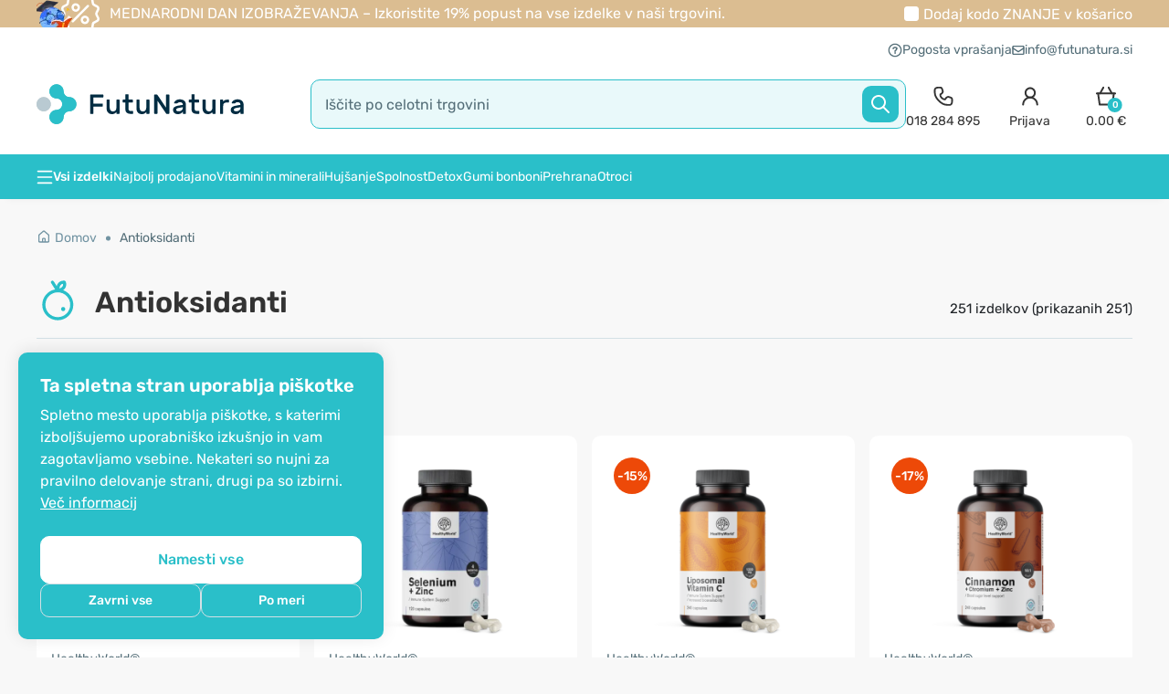

--- FILE ---
content_type: text/html; charset=UTF-8
request_url: https://www.futunatura.si/index.php?path=230&route=module/mega_filter/getajaxinfo&mfilterIdx=1&mfilterRoute=cHJvZHVjdC9jYXRlZ29yeQ%3D%3D&mfilterBTypes=filter&mfilterLPath=%2Fanti-oksidanti
body_size: 62
content:
<div id="mfilter-json">[base64]</div>

--- FILE ---
content_type: image/svg+xml
request_url: https://www.futunatura.si/image/data/Icons/FN-categories/Vitamini-Minerali.svg
body_size: 459
content:
<svg width="24" height="24" viewBox="0 0 24 24" fill="none" xmlns="http://www.w3.org/2000/svg">
<path d="M14.5881 17.3516C15.2206 17.3516 15.7333 16.8389 15.7333 16.2064C15.7333 15.5739 15.2206 15.0612 14.5881 15.0612C13.9556 15.0612 13.4429 15.5739 13.4429 16.2064C13.4429 16.8389 13.9556 17.3516 14.5881 17.3516Z" fill="#2ABFC9"/>
<path fill-rule="evenodd" clip-rule="evenodd" d="M15.1768 0.650024C15.3848 0.650024 15.5753 0.724712 15.723 0.848728C15.8773 0.959245 15.9957 1.12185 16.0486 1.31947C16.3101 2.29537 16.3067 3.15489 16.0683 3.90202C15.8295 4.65035 15.3775 5.21508 14.8599 5.63766C14.7609 5.71848 14.6587 5.79464 14.5542 5.86645C17.8153 7.0538 20.1441 10.1815 20.1441 13.8532C20.1441 18.546 16.3398 22.3502 11.647 22.3502C6.95417 22.3502 3.1499 18.546 3.1499 13.8532C3.1499 9.65682 6.19182 6.17096 10.1909 5.48036L7.98478 1.95064C7.73598 1.55255 7.857 1.02814 8.25508 0.77934C8.65317 0.530536 9.17758 0.651553 9.42638 1.04964L11.0527 3.65183C11.1202 3.40317 11.2056 3.15561 11.3134 2.91593C11.5876 2.30658 12.0161 1.7238 12.6772 1.29944C13.3371 0.875766 14.1665 0.650024 15.1768 0.650024ZM13.7848 4.32077C13.4277 4.61229 12.9894 4.82456 12.5386 4.99119C12.5829 4.5125 12.6745 4.03404 12.8637 3.61354C13.0307 3.2425 13.2639 2.94292 13.5956 2.73002C13.8217 2.58487 14.1223 2.46151 14.5286 2.39735C14.5718 2.8066 14.5305 3.12911 14.4488 3.38518C14.329 3.76061 14.1 4.06346 13.7848 4.32077ZM18.4441 13.8532C18.4441 10.1028 15.4067 7.06183 11.6576 7.05609L11.6374 7.05609C7.88788 7.06126 4.8499 10.1024 4.8499 13.8532C4.8499 17.6071 7.89306 20.6502 11.647 20.6502C15.4009 20.6502 18.4441 17.6071 18.4441 13.8532Z" fill="#2ABFC9"/>
</svg>
